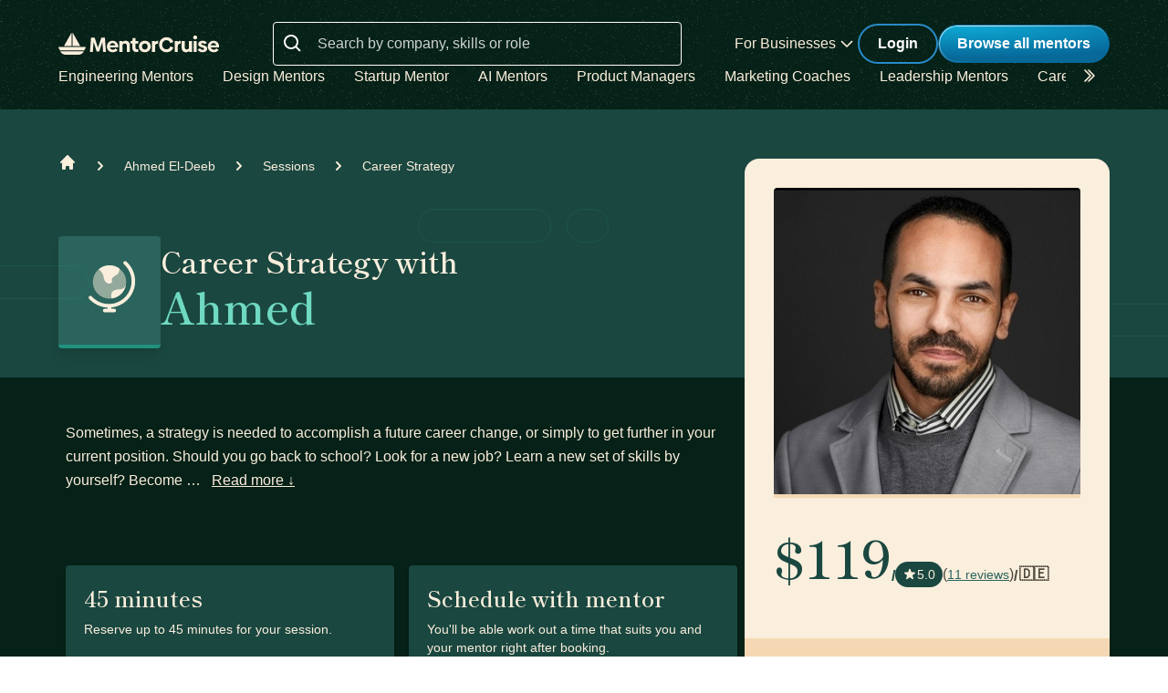

--- FILE ---
content_type: text/html; charset=utf-8
request_url: https://mentorcruise.com/sessions/career-strategy/book/4022/
body_size: 13804
content:


<!DOCTYPE html>
<html class="" lang="en">
<head>
    <meta http-equiv="Content-Type" content="text/html;charset=utf-8"/>
    <meta http-equiv="X-UA-Compatible" content="IE=edge">
    <meta name="viewport" content="width=device-width, initial-scale=1">
    <meta name="apple-mobile-web-app-capable" content="yes"/>
    <meta name="mobile-web-app-capable" content="yes">
    <title>Book Career Strategy with Ahmed El-Deeb - MentorCruise</title>
    <meta name="description" content="Sometimes, a strategy is needed to accomplish a future career change, or simply to get further in your current position. Should you go back to school? Look for a new job? Learn a new set of skills by yourself? Become a freelancer?

One of our mentors could be the outside view you need. They understand the challenges that come with a career change, and are happy to help you come up with a solid strategy on how to reach your goals.">

    
    <meta name="robots" content="noindex">


    

    
        <link rel="canonical" href="https://mentorcruise.com/sessions/career-strategy/book/4022/">
    

    <link rel="apple-touch-icon" sizes="180x180" href="https://cdn.mentorcruise.com/img/favicons/apple-touch-icon.png">
    <link rel="icon" type="image/png" sizes="196x196" href="https://cdn.mentorcruise.com/img/favicons/favicon-196x196.png">
    <link rel="icon" type="image/png" sizes="96x96" href="https://cdn.mentorcruise.com/img/favicons/favicon-96x96.png">
    <link rel="icon" type="image/png" sizes="32x32" href="https://cdn.mentorcruise.com/img/favicons/favicon-32x32.png">
    <link rel="icon" type="image/png" sizes="16x16" href="https://cdn.mentorcruise.com/img/favicons/favicon-16x16.png">
    <link rel="manifest" href="/manifest.json">
    <link rel="mask-icon" href="https://cdn.mentorcruise.com/img/favicons/safari-pinned-tab.svg" color="#5bbad5">
    <meta name="theme-color" content="#ffffff">

    <meta name="p:domain_verify" content="083c064bdfdef31e92e162517e3c52fd"/>

    
    <meta name="twitter:card" content="summary_large_image">
    <meta name="twitter:site" content="@mentorcruise">
    <meta name="twitter:title"
          content="Book Career Strategy with Ahmed - MentorCruise">
    <meta name="og:description"
          content="Sometimes, a strategy is needed to accomplish a future career change, or simply to get further in your current position. Should you go back to school? Look for a new job? Learn a new set of skills by yourself? Become a freelancer?

One of our mentors could be the outside view you need. They understand the challenges that come with a career change, and are happy to help you come up with a solid strategy on how to reach your goals.">

    <meta property="og:image" content="https://api.placid.app/u/vmevep7crzpj1?profile-img[image]=https%3A%2F%2Fcdn.mentorcruise.com%2Fcache%2Ff5e4b371e8ab73703a8004d9df862149%2Fd4857e5fe9c4064d%2Ffe9fb917f1d68ceac102813be085873f.jpg&amp;mentor-name[text]=Ahmed+El-Deeb&amp;mentor-job-title[text]=Quality+Assurance+Manager&amp;mentor-company[text]=%40+Amazon&amp;mentee-role[text]=Career+Strategy"/>
    <meta property="twitter:image" content="https://api.placid.app/u/vmevep7crzpj1?profile-img[image]=https%3A%2F%2Fcdn.mentorcruise.com%2Fcache%2Ff5e4b371e8ab73703a8004d9df862149%2Fd4857e5fe9c4064d%2Ffe9fb917f1d68ceac102813be085873f.jpg&amp;mentor-name[text]=Ahmed+El-Deeb&amp;mentor-job-title[text]=Quality+Assurance+Manager&amp;mentor-company[text]=%40+Amazon&amp;mentee-role[text]=Career+Strategy"/>
    <meta prefix="og: http://ogp.me/ns#" property="og:url"
          content="https://mentorcruise.com/sessions/career-strategy/book/4022/"/>

    <meta property="og:image:height" content="630"/>
    <meta property="og:image:width" content="1200"/>


    
    
        <link rel="preconnect" href="https://rsms.me/">
        <link rel="stylesheet" href="https://rsms.me/inter/inter.css">

        <!-- Preload critical Shippori fonts FIRST -->
        <link rel="preload" href="https://cdn.mentorcruise.com/css/fonts/ShipporiMincho-Regular.woff2" as="font" type="font/woff2" crossorigin>
        <link rel="preload" href="https://cdn.mentorcruise.com/css/fonts/ShipporiMincho-SemiBold.woff2" as="font" type="font/woff2" crossorigin>
        <link rel="preload" href="https://cdn.mentorcruise.com/css/fonts/ShipporiMincho-Medium.woff2" as="font" type="font/woff2" crossorigin>
        <link rel="preload" href="https://cdn.mentorcruise.com/css/fonts/ShipporiMincho-ExtraBold.woff2" as="font" type="font/woff2" crossorigin>
        
        <link rel="stylesheet" href="https://cdn.mentorcruise.com/css/fonts/NotoColorEmoji.css"/>
        
        <link rel="stylesheet" href="https://cdn.mentorcruise.com/css/fonts/ShipporiMincho.css"/>

        <link rel="stylesheet" href="https://cdn.mentorcruise.com/css/minireset.css">

        
    <link rel="preload" href="https://cdn.mentorcruise.com/css/bulma.css" as="style"
            onload="this.onload=null;this.rel='stylesheet'">
    <noscript>
        <link rel="stylesheet" href="https://cdn.mentorcruise.com/css/bulma.css">
    </noscript>


        
    <link rel="preload" href="https://cdn.mentorcruise.com/css/app.min.css" as="style"
        onload="this.onload=null;this.rel='stylesheet'">
    <noscript>
        <link rel="stylesheet" href="https://cdn.mentorcruise.com/css/app.min.css">
    </noscript>

    <link rel="stylesheet" type="text/css" href="https://cdn.mentorcruise.com/css/tailwind.frontend.min.css"/>


        <link rel="stylesheet" type="text/css" href="https://cdn.mentorcruise.com/css/tailwind.shared.min.css"/>
    



    


    
        <script async src="https://js.stripe.com/v3/"></script>
    
    <script>
  !function (t, e) {
    var o, n, p, r;
    e.__SV || (window.posthog = e, e._i = [], e.init = function (i, s, a) {
      function g(t, e) {
        var o = e.split(".");
        2 == o.length && (t = t[o[0]], e = o[1]), t[e] = function () {
          t.push([e].concat(Array.prototype.slice.call(arguments, 0)))
        }
      }

      (p = t.createElement("script")).type = "text/javascript", p.async = !0, p.src = s.api_host.replace(".i.posthog.com", "-assets.i.posthog.com") + "/static/array.js", (r = t.getElementsByTagName("script")[0]).parentNode.insertBefore(p, r);
      var u = e;
      for (void 0 !== a ? u = e[a] = [] : a = "posthog", u.people = u.people || [], u.toString = function (t) {
        var e = "posthog";
        return "posthog" !== a && (e += "." + a), t || (e += " (stub)"), e
      }, u.people.toString = function () {
        return u.toString(1) + ".people (stub)"
      }, o = "capture identify alias people.set people.set_once set_config register register_once unregister opt_out_capturing has_opted_out_capturing opt_in_capturing reset isFeatureEnabled onFeatureFlags getFeatureFlag getFeatureFlagPayload reloadFeatureFlags group updateEarlyAccessFeatureEnrollment getEarlyAccessFeatures getActiveMatchingSurveys getSurveys getNextSurveyStep onSessionId setPersonProperties".split(" "), n = 0; n < o.length; n++) g(u, o[n]);
      e._i.push([i, s, a])
    }, e.__SV = 1)
  }(document, window.posthog || []);
  posthog.init('phc_IzF2cRn8lIqiClHrZspczjrkkQUHe7Bv1P0sDCrGyNm', {
    api_host: 'https://eu.posthog.com',
    autocapture: false,
    
  });
  
</script>
    <script src="https://cdn.brevo.com/js/sdk-loader.js" async></script>
<script>
  // Version: 2.0
  window.Brevo = window.Brevo || [];
  Brevo.push([
    "init",
    {
      client_key: "xzrz2d7tk1ii25aczdsaa0pa",
      // Optional: Add other initialization options, see documentation
    }
  ]);
</script>


    <!-- Google Tag Manager -->
<script>(function(w,d,s,l,i){w[l]=w[l]||[];w[l].push({'gtm.start':
new Date().getTime(),event:'gtm.js'});var f=d.getElementsByTagName(s)[0],
j=d.createElement(s),dl=l!='dataLayer'?'&l='+l:'';j.async=true;j.src=
'https://www.googletagmanager.com/gtm.js?id='+i+dl;f.parentNode.insertBefore(j,f);
})(window,document,'script','dataLayer','GTM-T6M7X6J');</script>
<!-- End Google Tag Manager -->
    

    
    
</head>
<body class="">

<div class="hidden" id="cms_toolbar">
    
</div>

<!-- Global site tag (gtag.js) - Google Analytics -->
<script async src="https://www.googletagmanager.com/gtag/js?id=G-QSPE4CWM7X"></script>
<script>
  window.dataLayer = window.dataLayer || [];
  function gtag(){dataLayer.push(arguments);}
  gtag('js', new Date());

  gtag('config', 'G-QSPE4CWM7X');
</script>
<!-- Google Tag Manager (noscript) -->
<noscript><iframe src="https://www.googletagmanager.com/ns.html?id=GTM-T6M7X6J"
height="0" width="0" style="display:none;visibility:hidden"></iframe></noscript>
<!-- End Google Tag Manager (noscript) -->



    

    <div id="content" class="bg-brand-very-dark-green min-h-screen">
        <!-- Menu -->
        <section class="flex">
            <div>
                <div class="menu-home bg-brand-very-dark-green-noise">
                    


<div x-data="{ open: false }" x-bind:class="{ 'z-10 relative': open }">
    <header class="bg-brand-very-dark-green-noise shadow" x-data="{ mobileOpen: false }">
        <div class="mx-auto max-w-7xl px-4 lg:px-16">
            <div class="flex flex-col gap-6 items-center justify-center py-6">
                <!-- Main navigation row -->
                <div class="relative flex gap-x-8 items-center justify-between w-full">
                    <!-- Logo -->
                    <div class="flex relative">
                        <div class="flex flex-shrink-0 items-center">
                            <a class="block" href="/">
                                <img class="block" style="width: 177px; height: 24px;" src="https://cdn.mentorcruise.com/img/mc-logo-white.svg"
                                    alt="MentorCruise">
                            </a>
                        </div>
                    </div>

                    <!-- Search bar (desktop) -->
                    
                        <div class="hidden lg:block flex-1 max-w-md mx-8" id="search-form">
                            <label for="search" class="sr-only">Search</label>
                            <div class="relative">
                                <div class="absolute inset-y-0 left-0 flex items-center pl-3 pt-1 pointer-events-none">
                                    <svg class="h-6 w-6 text-white align-middle" viewBox="0 0 24 24" fill="currentColor">
                                        <path fill-rule="evenodd" d="M8 16C9.77498 15.9996 11.4988 15.4054 12.897 14.312L17.293 18.708L18.707 17.294L14.311 12.898C15.405 11.4997 15.9996 9.77544 16 8C16 3.589 12.411 0 8 0C3.589 0 0 3.589 0 8C0 12.411 3.589 16 8 16ZM8 2C11.309 2 14 4.691 14 8C14 11.309 11.309 14 8 14C4.691 14 2 11.309 2 8C2 4.691 4.691 2 8 2Z" clip-rule="evenodd"/>
                                    </svg>
                                </div>
                                <form method="get" action="/mentor/browse/">
                                    <input id="search" name="search" value=""
                                        class="block w-full h-12 rounded border border-solid border-white bg-transparent py-2 pl-12 pr-3 text-white placeholder:text-white/80 focus:ring-2 focus:ring-brand-blue focus:border-brand-blue sm:text-base"
                                        placeholder="Search by company, skills or role" type="search">
                                </form>
                            </div>
                        </div>
                    

                    <!-- Mobile menu button -->
                    <div class="relative flex items-center lg:hidden">
                        <button type="button" @click="mobileOpen = !mobileOpen"
                                class="relative border-0 bg-transparent inline-flex items-center justify-center rounded-md p-2 text-citrine-white hover:bg-brand-dark-green hover:text-white focus:outline-none focus:ring-2 focus:ring-inset focus:ring-brand-blue"
                                aria-controls="mobile-menu" aria-expanded="false">
                            <span class="absolute -inset-0.5"></span>
                            <span class="sr-only">Open menu</span>
                            <svg class="inline-block h-6 w-6" fill="none" viewBox="0 0 24 24" stroke-width="1.5"
                                stroke="currentColor" aria-hidden="true" x-bind:class="{ 'hidden': mobileOpen, 'inline-block': !mobileOpen }">
                                <path stroke-linecap="round" stroke-linejoin="round"
                                    d="M3.75 6.75h16.5M3.75 12h16.5m-16.5 5.25h16.5"/>
                            </svg>
                            <svg class="hidden h-6 w-6" fill="none" viewBox="0 0 24 24" stroke-width="1.5" stroke="currentColor"
                                aria-hidden="true" x-bind:class="{ 'block': mobileOpen, 'hidden': !mobileOpen }">
                                <path stroke-linecap="round" stroke-linejoin="round" d="M6 18L18 6M6 6l12 12"/>
                            </svg>
                        </button>
                    </div>

                    <!-- Desktop navigation -->
                    <div class="hidden lg:flex gap-x-8 items-center">
                        <!-- For Businesses dropdown -->
                        <div @mouseover="open = true" @mouseleave="open = false"
                            class="relative inline-block text-left">
                            <div>
                                
                                    <div type="button"
                                        class="text-citrine-white cursor-default py-2 text-base font-normal whitespace-nowrap flex items-center gap-1"
                                        id="menu-button" :aria-expanded="open" aria-haspopup="true">
                                        For Businesses
                                        <svg class="h-6 w-6 text-citrine-white" viewBox="0 0 24 24" fill="currentColor">
                                            <path fill-rule="evenodd" d="M12.3977 15.6629C12.178 15.8826 11.8219 15.8826 11.6022 15.6629L5.86739 9.92804C5.64772 9.70837 5.64772 9.35227 5.86739 9.13259L6.13256 8.86739C6.35222 8.64772 6.70838 8.64772 6.92805 8.86739L12 13.9393L17.0719 8.86739C17.2916 8.64772 17.6477 8.64772 17.8674 8.86739L18.1326 9.13259C18.3522 9.35227 18.3522 9.70837 18.1326 9.92804L12.3977 15.6629Z" clip-rule="evenodd"/>
                                        </svg>
                                    </div>
                                
                            </div>

                            <div x-show="open" style="display: none;"
                                class="absolute right-0 z-50 w-56 origin-top-right rounded-md bg-white shadow-lg ring-1 ring-black ring-opacity-5 focus:outline-none"
                                role="menu" aria-orientation="vertical" aria-labelledby="menu-button" tabindex="-1"
                                x-transition:enter="transition ease-out duration-100"
                                x-transition:enter-start="transform opacity-0 scale-95"
                                x-transition:enter-end="transform opacity-100 scale-100"
                                x-transition:leave="transition ease-in duration-75"
                                x-transition:leave-start="transform opacity-100 scale-100"
                                x-transition:leave-end="transform opacity-0 scale-95">
                                <div class="py-1" role="none">
                                    <a href="/teams/"
                                    class="text-stone-900 inline-block w-full px-4 py-2 text-sm hover:bg-gray-100"
                                    role="menuitem" tabindex="-1" id="menu-item-0">Mentorship for Teams</a>
                                    <a href="/teams/info/"
                                    class="text-stone-900 inline-block w-full px-4 py-2 text-sm hover:bg-gray-100"
                                    role="menuitem" tabindex="-1" id="menu-item-1">Information for Employers</a>
                                    <a href="/fractional-executive/"
                                    class="text-stone-900 inline-block w-full px-4 py-2 text-sm hover:bg-gray-100"
                                    role="menuitem" tabindex="-1" id="menu-item-3">Fractional Executives</a>
                                </div>
                            </div>
                        </div>

                        <!-- Action buttons -->
                        <div class="flex gap-4 items-center">
                            
                                
                                    <!-- Log in button -->
                                    <a href="/auth/login/" 
                                    class="secondary-btn small text-white"
                                    title="Login">
                                        Login
                                    </a>
                                
                            

                            
                                <!-- Browse All Mentors button -->
                                <a class="primary-btn py-2 px-5" 
                                id="main-cta" href="/mentor/browse/" title="Find a mentor">
                                    Browse all mentors
                                </a>
                            
                        </div>
                    </div>
                </div>

                <!-- Sub-navigation -->
                
                    <div class="hidden lg:block w-full" id="subnav"
                        x-data="{ 
                            canScrollLeft: false, 
                            canScrollRight: false,
                            updateScrollButtons() { 
                                const el = this.$refs.scrollableNav; 
                                if (!el) return; 
                                const threshold = 2; // account for subpixel rounding
                                const maxScrollLeft = el.scrollWidth - el.clientWidth;
                                this.canScrollLeft = el.scrollLeft > threshold; 
                                this.canScrollRight = (el.scrollWidth > el.clientWidth + threshold) && (el.scrollLeft < (maxScrollLeft - threshold)); 
                            }
                        }"
                        x-init="$nextTick(() => { 
                            const component = $data; 
                            const el = component.$refs.scrollableNav; 
                            if (el) { 
                                el.scrollLeft = 0; 
                                const onUpdate = () => component.updateScrollButtons(); 
                                el.addEventListener('scroll', onUpdate, { passive: true }); 
                                window.addEventListener('resize', onUpdate); 
                                window.addEventListener('load', onUpdate); 
                                if (window.ResizeObserver) { new ResizeObserver(onUpdate).observe(el); } 
                                onUpdate(); 
                            } else { 
                                component.updateScrollButtons(); 
                            } 
                        })"
                    >
                        <div class="relative w-full">
                            <nav x-ref="scrollableNav" class="flex w-full pr-8 overflow-x-auto scrollbar-hide space-x-8 items-center" aria-label="Global" id="scrollable-nav">
                            <a href="/skill/engineering/"
                            class="text-citrine-white hover:text-white  text-base font-normal whitespace-nowrap transition-colors">
                                Engineering Mentors
                            </a>
                            <a href="/skill/design/"
                            class="text-citrine-white hover:text-white  text-base font-normal whitespace-nowrap transition-colors">
                                Design Mentors
                            </a>
                            <a href="/skill/startup/"
                            class="text-citrine-white hover:text-white  text-base font-normal whitespace-nowrap transition-colors">
                                Startup Mentor
                            </a>
                            <a href="/skill/artificial%20intelligence/"
                            class="text-citrine-white hover:text-white  text-base font-normal whitespace-nowrap transition-colors">
                                AI Mentors
                            </a>
                            <a href="/skill/product%20management/"
                            class="text-citrine-white hover:text-white  text-base font-normal whitespace-nowrap transition-colors">
                                Product Managers
                            </a>
                            <a href="/skill/marketing/"
                            class="text-citrine-white hover:text-white  text-base font-normal whitespace-nowrap transition-colors">
                                Marketing Coaches
                            </a>
                            <a href="/skill/leadership/"
                            class="text-citrine-white hover:text-white  text-base font-normal whitespace-nowrap transition-colors">
                                Leadership Mentors
                            </a>
                            <a href="/skill/career/"
                            class="text-citrine-white hover:text-white  text-base font-normal whitespace-nowrap transition-colors">
                                Career Coaches
                            </a>
                            <a href="/top/"
                            class="text-citrine-white hover:text-white  text-base font-normal whitespace-nowrap transition-colors">
                                Top Mentors
                            </a>
                            </nav>

                            <!-- Left arrow button (overlay) -->
                            <div class="absolute inset-y-0 left-0 w-12 z-10 flex items-center justify-center bg-gradient-to-r from-brand-very-dark-green to-transparent transition-opacity duration-200" x-cloak style="display: none;"
                                x-bind:class="{ 'opacity-100': canScrollLeft, 'opacity-0 pointer-events-none': !canScrollLeft }">
                                <button type="button"
                                    class="mx-2 text-citrine-white bg-transparent hover:text-white cursor-pointer transition transform hover:scale-105 focus:outline-none border-0"
                                    @click="$refs.scrollableNav && $refs.scrollableNav.scrollBy({ left: -300, behavior: 'smooth' })"
                                    @keydown.enter="$event.currentTarget.click()"
                                    @keydown.space.prevent="$event.currentTarget.click()"
                                    aria-label="Scroll categories left">
                                    <svg class="h-6 w-6 transform rotate-180" fill="none" viewBox="0 0 24 24" stroke-width="1.5" stroke="currentColor">
                                        <path stroke-linecap="round" stroke-linejoin="round" d="M5 15l6-6-6-6" />
                                        <path stroke-linecap="round" stroke-linejoin="round" d="M1 15l6-6-6-6" />
                                    </svg>
                                </button>
                            </div>

                            <!-- Right arrow button (overlay) -->
                            <div class="absolute inset-y-0 right-0 w-12 z-10 flex pl-4 items-center justify-center bg-brand-very-dark-green-noise transition-opacity duration-200" x-cloak
                                x-bind:class="{ 'opacity-100': canScrollRight, 'opacity-0 pointer-events-none': !canScrollRight }">
                                <button type="button"
                                    class="mx-2 text-citrine-white bg-transparent hover:text-white cursor-pointer transition transform hover:scale-105 focus:outline-none border-0 pt-2"
                                    @click="$refs.scrollableNav && $refs.scrollableNav.scrollBy({ left: 300, behavior: 'smooth' })"
                                    @keydown.enter="$event.currentTarget.click()"
                                    @keydown.space.prevent="$event.currentTarget.click()"
                                    aria-label="Scroll categories right">
                                    <svg class="h-6 w-6" fill="none" viewBox="0 0 24 24" stroke-width="1.5" stroke="currentColor">
                                        <path stroke-linecap="round" stroke-linejoin="round" d="M5 15l6-6-6-6" />
                                        <path stroke-linecap="round" stroke-linejoin="round" d="M1 15l6-6-6-6" />
                                    </svg>
                                </button>
                            </div>
                        </div>
                    </div>
                
            </div>
        </div>

        <!-- Mobile menu -->
        <nav class="lg:hidden" aria-label="Global" id="mobile-menu" x-show="mobileOpen" style="display: none;">
            <div class="space-y-1 px-4 pb-3 pt-4 bg-brand-dark-green border-solid border-0 border-t border-brand-dark-green">
                <!-- Mobile search -->
                
                    <div class="pb-3">
                        <form method="get" action="/mentor/browse/">
                            <div class="relative">
                                <div class="absolute inset-y-0 left-0 flex items-center pl-3 pointer-events-none">
                                    <svg class="h-5 w-5 text-white" viewBox="0 0 20 20" fill="currentColor">
                                        <path fill-rule="evenodd" d="M9 3.5a5.5 5.5 0 100 11 5.5 5.5 0 000-11zM2 9a7 7 0 1112.452 4.391l3.328 3.329a.75.75 0 11-1.06 1.06l-3.329-3.328A7 7 0 012 9z" clip-rule="evenodd"/>
                                    </svg>
                                </div>
                                <input name="search" value=""
                                    class="block w-full rounded border border-solid border-white bg-transparent py-2 pl-10 pr-3 text-white placeholder:text-white/80 focus:ring-2 focus:ring-brand-blue focus:border-brand-blue"
                                    placeholder="Search by company, skills or role" type="search">
                            </div>
                        </form>
                    </div>
                
                
                <a href="/mentor/browse/"
                class="text-citrine-white hover:bg-brand-dark-green hover:text-white inline-block w-full rounded-md py-3 px-3 text-base font-medium"
                aria-current="page">Find a mentor</a>
                <a href="/teams/"
                class="text-citrine-white hover:bg-brand-dark-green hover:text-white inline-block w-full rounded-md py-3 px-3 text-base font-medium">For businesses</a>
                
                    <a href="/auth/login/"
                    class="text-citrine-white hover:bg-brand-dark-green hover:text-white inline-block w-full rounded-md py-3 px-3 text-base font-medium">Login</a>
                
            </div>
        </nav>
    </header>
</div>

<style>
    /* only on desktop */

    @media (min-width: 1024px) {
        .scrollable-list-container {
            position: relative;
            width: 100%; /* Adjust based on your layout requirements */
        }

        .scrollable-list-container::after {
            content: '';
            position: absolute;
            right: 0;
            top: 0;
            width: 20px; /* Width of the gradient */
            height: 100%;
            background: linear-gradient(to left, rgba(255, 255, 255, 1), rgba(255, 255, 255, 0));
            pointer-events: none; /* Ensures clicks pass through */
        }
    }

</style>
                </div>
            </div>
        </section>

        <!-- Header Section matching Figma design -->
        <div class="relative bg-gossamer-900 overflow-hidden">
            <!-- Decorative borders from Figma design -->
            <div class="absolute h-[37px] left-[458px] rounded-[69.395px] top-[109px] w-[146px] opacity-20">
                <div class="absolute border-brand-green border-[1.388px] border-solid inset-0 pointer-events-none rounded-[69.395px]"></div>
            </div>
            <div class="absolute h-[37px] left-[-48px] rounded-[69.395px] top-[171px] w-[146px] opacity-20">
                <div class="absolute border-brand-green border-[1.388px] border-solid inset-0 pointer-events-none rounded-[69.395px]"></div>
            </div>
            <div class="absolute h-[37px] left-[621px] rounded-[69.395px] top-[109px] w-[46px] opacity-20">
                <div class="absolute border-brand-green border-[1.388px] border-solid inset-0 pointer-events-none rounded-[69.395px]"></div>
            </div>
            <div class="absolute h-9 left-[1310px] rounded-[69.395px] top-[52px] w-96 opacity-20">
                <div class="absolute border-brand-green border-[1.388px] border-solid inset-0 pointer-events-none rounded-[69.395px]"></div>
            </div>
            <div class="absolute h-9 left-[831px] rounded-[69.395px] top-[213px] w-[577px] opacity-20">
                <div class="absolute border-brand-green border-[1.388px] border-solid inset-0 pointer-events-none rounded-[69.395px]"></div>
            </div>
            
            <div class="max-w-screen-xl mx-auto my-4 px-4 md:px-16">
                <!-- Breadcrumb Navigation -->
                <nav class="hidden sm:flex pl-0 py-8" aria-label="Breadcrumb">
                    <div class="flex items-center space-x-4">
                        <div>
                            <div>
                                <a href="/" class="text-citrine-white hover:text-gossamer-300">
                                    <svg class="flex-shrink-0 h-5 w-5" xmlns="http://www.w3.org/2000/svg"
                                         viewBox="0 0 20 20"
                                         fill="currentColor" aria-hidden="true">
                                        <path d="M10.707 2.293a1 1 0 00-1.414 0l-7 7a1 1 0 001.414 1.414L4 10.414V17a1 1 0 001 1h2a1 1 0 001-1v-2a1 1 0 011-1h2a1 1 0 011 1v2a1 1 0 001 1h2a1 1 0 001-1v-6.586l.293.293a1 1 0 001.414-1.414l-7-7z"/>
                                    </svg>
                                    <span class="sr-only">Home</span>
                                </a>
                            </div>
                        </div>

                        <div>
                            <div class="flex items-center">
                                <svg class="flex-shrink-0 h-5 w-5 text-citrine-white" xmlns="http://www.w3.org/2000/svg"
                                     viewBox="0 0 20 20" fill="currentColor" aria-hidden="true">
                                    <path fill-rule="evenodd"
                                          d="M7.293 14.707a1 1 0 010-1.414L10.586 10 7.293 6.707a1 1 0 011.414-1.414l4 4a1 1 0 010 1.414l-4 4a1 1 0 01-1.414 0z"
                                          clip-rule="evenodd"/>
                                </svg>
                                <a href="/mentor/ahmedeldeeb/"
                                   class="ml-4 text-sm font-medium text-citrine-white hover:text-gossamer-300">Ahmed El-Deeb</a>
                            </div>
                        </div>

                        <div>
                            <div class="flex items-center">
                                <svg class="flex-shrink-0 h-5 w-5 text-citrine-white" xmlns="http://www.w3.org/2000/svg"
                                     viewBox="0 0 20 20" fill="currentColor" aria-hidden="true">
                                    <path fill-rule="evenodd"
                                          d="M7.293 14.707a1 1 0 010-1.414L10.586 10 7.293 6.707a1 1 0 011.414-1.414l4 4a1 1 0 010 1.414l-4 4a1 1 0 01-1.414 0z"
                                          clip-rule="evenodd"/>
                                </svg>
                                <a href="/sessions/"
                                   class="ml-4 text-sm font-medium text-citrine-white hover:text-gossamer-300">Sessions</a>
                            </div>
                        </div>

                        <div>
                            <div class="flex items-center">
                                <svg class="flex-shrink-0 h-5 w-5 text-citrine-white" xmlns="http://www.w3.org/2000/svg"
                                     viewBox="0 0 20 20" fill="currentColor" aria-hidden="true">
                                    <path fill-rule="evenodd"
                                          d="M7.293 14.707a1 1 0 010-1.414L10.586 10 7.293 6.707a1 1 0 011.414-1.414l4 4a1 1 0 010 1.414l-4 4a1 1 0 01-1.414 0z"
                                          clip-rule="evenodd"/>
                                </svg>
                                <span class="ml-4 text-sm font-medium text-citrine-white" aria-current="page">Career Strategy</span>
                            </div>
                        </div>
                    </div>
                </nav>

                <!-- Main Header Content -->
                <div class="flex items-start justify-between gap-10 my-8">
                    <!-- Left: Session Title & Info -->
                    <div class="flex-1 flex items-center gap-10">
                        <!-- Session Icon -->
                        <div class="hidden md:block bg-brand-dark-green rounded p-6 flex-shrink-0 border-0 border-solid border-b-4 border-brand-green shadow-lg">
                            <img src="https://cdn.mentorcruise.com/img/icons/globus-white.svg" alt="Session" class="w-16 h-16">
                        </div>
                        
                        <!-- Session Title -->
                        <div class="flex-1 max-w-sm lgmax-w-md">
                            <div class="mb-3">
                                <h1 class="text-citrine-white text-[32px] leading-[1.3] font-shippori font-semibold">
                                    Career Strategy with
                                </h1>
                                <h2 class="text-[#6fd9c1] text-[48px] leading-[1.2] font-shippori font-semibold">
                                    Ahmed
                                </h2>
                            </div>
                        </div>
                    </div>
                </div>
            </div>
        </div>

        <div class="flex flex-col lg:flex-row py-12 gap-x-12 px-4 lg:px-16 relative">
            <div class="max-w-7xl mx-auto px-2 pb-8">
                <!-- Copy/Session Description -->
                <div class="mb-8">
                    <div class="text-citrine-white text-base leading-relaxed">
                        Sometimes, a strategy is needed to accomplish a future career change, or simply to get further in your current position. Should you go back to school? Look for a new job? Learn a new set of skills by yourself? Become …
                        <a href="#about" class="text-citrine-white underline font-medium ml-2">Read more ↓</a>
                    </div>
                </div>

                <div class="block lg:hidden my-4 max-w-[400px] mx-auto">
                    

<div class="w-full lg:w-[400px] max-w-[400px] mx-auto flex-shrink-0 sticky top-0 -mt-0 lg:-mt-72">
    <div class="bg-citrine-white rounded-2xl overflow-hidden">
        <!-- Mentor Image & Info -->
        <div class="p-8">
            <div class="w-full rounded mb-6 overflow-hidden">
                <img src="https://cdn.mentorcruise.com/cache/f5e4b371e8ab73703a8004d9df862149/d4857e5fe9c4064d/fe9fb917f1d68ceac102813be085873f.jpg" alt="Ahmed El-Deeb" class="w-full h-full object-cover border-0 border-solid border-b-4 border-peach-cream-200">
            </div>
            
            <div class="flex items-end gap-3 mb-6">
                <div class="text-gossamer-900 text-[56px] leading-[1.2] font-shippori font-semibold">
                    $119
                </div>
                <div class="text-gossamer-900 text-base font-semibold">/</div>
                <div class="flex items-center gap-2">
                    
                        <div class="bg-gossamer-900 rounded-full px-2 py-1 flex items-center gap-1">
                            <svg class="w-4 h-4 text-citrine-white" fill="currentColor" viewBox="0 0 20 20">
                                <path d="M9.049 2.927c.3-.921 1.603-.921 1.902 0l1.07 3.292a1 1 0 00.95.69h3.462c.969 0 1.371 1.24.588 1.81l-2.8 2.034a1 1 0 00-.364 1.118l1.07 3.292c.3.921-.755 1.688-1.54 1.118l-2.8-2.034a1 1 0 00-1.175 0l-2.8 2.034c-.784.57-1.838-.197-1.539-1.118l1.07-3.292a1 1 0 00-.364-1.118L2.98 8.72c-.783-.57-.38-1.81.588-1.81h3.461a1 1 0 00.951-.69l1.07-3.292z"/>
                            </svg>
                            <span class="text-citrine-white text-sm font-normal">5.0</span>
                        </div>
                        <span class="hidden md:inline-block text-[#4d473c] text-base whitespace-nowrap">(<a href="#reviews" class="underline text-sm">11 reviews</a>)</span>
                    
                </div>
                <div class="text-[#4d473c] text-base font-semibold">/</div>
                <div class="flex items-center gap-3">
                    
                        <span class="text-[#4d473c] font-semibold font-emoji">🇩🇪</span>
                    
                </div>
            </div>
        </div>
        
        <!-- Booking Section -->
        <div class="bg-peach-cream-200 p-8">
            
                <a href="/sessions/career-strategy/info/4022/" 
                   class="w-full primary-btn text-center">
                    Continue to booking
                </a>
            
            
            <p class="text-brand-dark-text-2nd text-xs text-center pt-2 leading-[1.5]">
                Scheduling conflict? No-show? Cancel session & get your money back instantly.
            </p>
        </div>
    </div>
    
    <!-- Availability Notice -->
    
        <div class="flex items-center text-center gap-2 mt-4 mx-auto w-fit">
            <img src="https://cdn.mentorcruise.com/img/icons/fuel.svg" alt="Limited spots" class="w-6 h-6">
            <span class="text-citrine-white text-base font-semibold">
                Only 4 Spots Left
            </span>
        </div>
    
</div>
                </div>
            
                <!-- Session Info Cards -->
                <div class="grid grid-cols-1 md:grid-cols-2 gap-4 my-20">
                    <div class="box dark">
                        <h3 class="heading-4 text-citrine-white mb-2">45 minutes</h3>
                        <p class="text-brand-light-text text-sm">Reserve up to 45 minutes for your session.</p>
                    </div>

                    <div class="box dark">
                        
                            <h3 class="heading-4 text-citrine-white mb-2">Schedule with mentor</h3>
                            <p class="text-brand-light-text text-sm">You'll be able work out a time that suits you and your mentor right after booking.</p>
                        
                    </div>
                </div>

                <!-- Session Description -->
                <div id="about" class="mb-16">
                    <div class="border-0 border-solid border-l-4 border-brand-green pl-6">
                        <h2 class="heading-2 text-citrine-white mb-6">About this Session</h2>
                        <div class="text-citrine-white text-base leading-relaxed space-y-4 ugc">
                            <p>Sometimes, a strategy is needed to accomplish a future career change, or simply to get further in your current position. Should you go back to school? Look for a new job? Learn a new set of skills by yourself? Become a freelancer?</p>

<p>One of our mentors could be the outside view you need. They understand the challenges that come with a career change, and are happy to help you come up with a solid strategy on how to reach your goals.</p>
                        </div>
                        
                        
                            <h3 class="heading-2 text-citrine-white mt-12 mb-6">Your mentor</h3>
                            <div class="text-citrine-white text-base leading-relaxed space-y-4 ugc">
                                
                                    <p>As a professional myself who climbed the ladder from Junior Engineer at local companies up to a Manager at Amazon, I did my extensive homework on my own career through my research, reflections, and learnings. I am happy to employ such experience to help you build your own career strategy as well. We will talk and understand what you want to achieve in your professional life and then put a strategy to attain that.</p>
                                
                            </div>
                        
                    </div>
                </div>

                <!-- Our Pledge Section -->
                <div class="my-20 box dark">
                    <div class="text-center mb-12">
                        <h2 class="heading-2 text-citrine-white mb-6">Our pledge</h2>
                        <p class="text-lg text-brand-light-text leading-relaxed max-w-3xl mx-auto">
                            We're committed to providing a safe and reliable mentorship experience with quality mentors.
                        </p>
                    </div>
                    
                    <div class="grid grid-cols-1 md:grid-cols-3 gap-8">
                        <div class="text-center">
                            <div class="w-16 h-16 mx-auto mb-6">
                                <img src="https://cdn.mentorcruise.com/img/icons/user-check.svg" alt="No-show protection" class="w-full h-full">
                            </div>
                            <h3 class="heading-4 text-citrine-white mb-4">Protected</h3>
                            <p class="text-base text-brand-light-text leading-relaxed">
                                If you don't hear from a mentor, it only takes one click to get your money back.
                            </p>
                        </div>

                        <div class="text-center">
                            <div class="w-16 h-16 mx-auto mb-6">
                                <img src="https://cdn.mentorcruise.com/img/icons/medal.svg" alt="Top rated mentor" class="w-full h-full">
                            </div>
                            <h3 class="heading-4 text-citrine-white mb-4">Top-rated</h3>
                            <p class="text-base text-brand-light-text leading-relaxed">
                                We take quality seriously! All mentors are pre-vetted and continuously evaluated based on their ratings.
                            </p>
                        </div>

                        <div class="text-center">
                            <div class="w-16 h-16 mx-auto mb-6">
                                <img src="https://cdn.mentorcruise.com/img/icons/globus-white.svg" alt="Easy scheduling" class="w-full h-full">
                            </div>
                            <h3 class="heading-4 text-citrine-white mb-4">Easy scheduling</h3>
                            <p class="text-base text-brand-light-text leading-relaxed">
                                We find the easiest way to schedule your session with your mentor.
                            </p>
                        </div>
                    </div>
                    <!-- Final CTA -->
                    
                        <div class="text-center mt-16">
                            <a href="/sessions/career-strategy/info/4022/" 
                            class="primary-btn">
                                Continue to booking
                            </a>
                        </div>
                    
                </div>

                <!-- Other Sessions -->
                
                    <div class="mb-16">
                        <div class="mb-8">
                            <h2 class="heading-2 text-citrine-white">Mentees also viewed</h2>
                        </div>
                        
                        <div class="space-y-4">
                            
                                <div class="box light hover:bg-citrine-white cursor-default">
                                    <div class="flex flex-col sm:flex-row items-center gap-6">
                                        <!-- Mentor Image -->
                                        <div class="flex-shrink-0">
                                            <div class="w-24 h-24 rounded-lg overflow-hidden">
                                                <img src="https://cdn.mentorcruise.com/cache/f5e4b371e8ab73703a8004d9df862149/d4857e5fe9c4064d/fe9fb917f1d68ceac102813be085873f.jpg" 
                                                     alt="Ahmed El-Deeb" 
                                                     class="w-full h-full object-cover">
                                            </div>
                                        </div>
                                        
                                        <!-- Session Details -->
                                        <div class="flex-1">
                                            <h3 class="heading-4 text-peach-cream-900 mb-2">
                                                Introductory Call with Ahmed
                                            </h3>
                                            <p class="text-base text-brand-dark-text-2nd mb-3">
                                                Quality Assurance Manager at <strong>Amazon</strong>
                                            </p>
                                            <div class="text-2xl font-bold text-gossamer-900 font-shippori">
                                                $39
                                            </div>
                                        </div>
                                        
                                        <!-- See More Button -->
                                        <div class="flex-shrink-0">
                                            <a href="/sessions/introductory-call/book/4042/" 
                                               class="secondary-btn">
                                                See more
                                            </a>
                                        </div>
                                    </div>
                                </div>
                            
                                <div class="box light hover:bg-citrine-white cursor-default">
                                    <div class="flex flex-col sm:flex-row items-center gap-6">
                                        <!-- Mentor Image -->
                                        <div class="flex-shrink-0">
                                            <div class="w-24 h-24 rounded-lg overflow-hidden">
                                                <img src="https://cdn.mentorcruise.com/cache/f5e4b371e8ab73703a8004d9df862149/d4857e5fe9c4064d/fe9fb917f1d68ceac102813be085873f.jpg" 
                                                     alt="Ahmed El-Deeb" 
                                                     class="w-full h-full object-cover">
                                            </div>
                                        </div>
                                        
                                        <!-- Session Details -->
                                        <div class="flex-1">
                                            <h3 class="heading-4 text-peach-cream-900 mb-2">
                                                Make a Career Decision with Ahmed
                                            </h3>
                                            <p class="text-base text-brand-dark-text-2nd mb-3">
                                                Quality Assurance Manager at <strong>Amazon</strong>
                                            </p>
                                            <div class="text-2xl font-bold text-gossamer-900 font-shippori">
                                                $150
                                            </div>
                                        </div>
                                        
                                        <!-- See More Button -->
                                        <div class="flex-shrink-0">
                                            <a href="/sessions/make-a-career-decision-ahmed-el-deebnone/book/4541/" 
                                               class="secondary-btn">
                                                See more
                                            </a>
                                        </div>
                                    </div>
                                </div>
                            
                                <div class="box light hover:bg-citrine-white cursor-default">
                                    <div class="flex flex-col sm:flex-row items-center gap-6">
                                        <!-- Mentor Image -->
                                        <div class="flex-shrink-0">
                                            <div class="w-24 h-24 rounded-lg overflow-hidden">
                                                <img src="https://cdn.mentorcruise.com/cache/f5e4b371e8ab73703a8004d9df862149/d4857e5fe9c4064d/fe9fb917f1d68ceac102813be085873f.jpg" 
                                                     alt="Ahmed El-Deeb" 
                                                     class="w-full h-full object-cover">
                                            </div>
                                        </div>
                                        
                                        <!-- Session Details -->
                                        <div class="flex-1">
                                            <h3 class="heading-4 text-peach-cream-900 mb-2">
                                                Work Review with Ahmed
                                            </h3>
                                            <p class="text-base text-brand-dark-text-2nd mb-3">
                                                Quality Assurance Manager at <strong>Amazon</strong>
                                            </p>
                                            <div class="text-2xl font-bold text-gossamer-900 font-shippori">
                                                $119
                                            </div>
                                        </div>
                                        
                                        <!-- See More Button -->
                                        <div class="flex-shrink-0">
                                            <a href="/sessions/work-review/book/4041/" 
                                               class="secondary-btn">
                                                See more
                                            </a>
                                        </div>
                                    </div>
                                </div>
                            
                                <div class="box light hover:bg-citrine-white cursor-default">
                                    <div class="flex flex-col sm:flex-row items-center gap-6">
                                        <!-- Mentor Image -->
                                        <div class="flex-shrink-0">
                                            <div class="w-24 h-24 rounded-lg overflow-hidden">
                                                <img src="https://cdn.mentorcruise.com/cache/f5e4b371e8ab73703a8004d9df862149/d4857e5fe9c4064d/fe9fb917f1d68ceac102813be085873f.jpg" 
                                                     alt="Ahmed El-Deeb" 
                                                     class="w-full h-full object-cover">
                                            </div>
                                        </div>
                                        
                                        <!-- Session Details -->
                                        <div class="flex-1">
                                            <h3 class="heading-4 text-peach-cream-900 mb-2">
                                                Ask Me Anything - 60 Minutes with Ahmed
                                            </h3>
                                            <p class="text-base text-brand-dark-text-2nd mb-3">
                                                Quality Assurance Manager at <strong>Amazon</strong>
                                            </p>
                                            <div class="text-2xl font-bold text-gossamer-900 font-shippori">
                                                $189
                                            </div>
                                        </div>
                                        
                                        <!-- See More Button -->
                                        <div class="flex-shrink-0">
                                            <a href="/sessions/expert-consultation/book/4040/" 
                                               class="secondary-btn">
                                                See more
                                            </a>
                                        </div>
                                    </div>
                                </div>
                            
                        </div>
                    </div>
                
            </div>
            <!-- Right: Sticky Mentor Card -->
            

<div class="w-full lg:w-[400px] max-w-[400px] mx-auto flex-shrink-0 sticky top-0 -mt-0 lg:-mt-72">
    <div class="bg-citrine-white rounded-2xl overflow-hidden">
        <!-- Mentor Image & Info -->
        <div class="p-8">
            <div class="w-full rounded mb-6 overflow-hidden">
                <img src="https://cdn.mentorcruise.com/cache/f5e4b371e8ab73703a8004d9df862149/d4857e5fe9c4064d/fe9fb917f1d68ceac102813be085873f.jpg" alt="Ahmed El-Deeb" class="w-full h-full object-cover border-0 border-solid border-b-4 border-peach-cream-200">
            </div>
            
            <div class="flex items-end gap-3 mb-6">
                <div class="text-gossamer-900 text-[56px] leading-[1.2] font-shippori font-semibold">
                    $119
                </div>
                <div class="text-gossamer-900 text-base font-semibold">/</div>
                <div class="flex items-center gap-2">
                    
                        <div class="bg-gossamer-900 rounded-full px-2 py-1 flex items-center gap-1">
                            <svg class="w-4 h-4 text-citrine-white" fill="currentColor" viewBox="0 0 20 20">
                                <path d="M9.049 2.927c.3-.921 1.603-.921 1.902 0l1.07 3.292a1 1 0 00.95.69h3.462c.969 0 1.371 1.24.588 1.81l-2.8 2.034a1 1 0 00-.364 1.118l1.07 3.292c.3.921-.755 1.688-1.54 1.118l-2.8-2.034a1 1 0 00-1.175 0l-2.8 2.034c-.784.57-1.838-.197-1.539-1.118l1.07-3.292a1 1 0 00-.364-1.118L2.98 8.72c-.783-.57-.38-1.81.588-1.81h3.461a1 1 0 00.951-.69l1.07-3.292z"/>
                            </svg>
                            <span class="text-citrine-white text-sm font-normal">5.0</span>
                        </div>
                        <span class="hidden md:inline-block text-[#4d473c] text-base whitespace-nowrap">(<a href="#reviews" class="underline text-sm">11 reviews</a>)</span>
                    
                </div>
                <div class="text-[#4d473c] text-base font-semibold">/</div>
                <div class="flex items-center gap-3">
                    
                        <span class="text-[#4d473c] font-semibold font-emoji">🇩🇪</span>
                    
                </div>
            </div>
        </div>
        
        <!-- Booking Section -->
        <div class="bg-peach-cream-200 p-8">
            
                <a href="/sessions/career-strategy/info/4022/" 
                   class="w-full primary-btn text-center">
                    Continue to booking
                </a>
            
            
            <p class="text-brand-dark-text-2nd text-xs text-center pt-2 leading-[1.5]">
                Scheduling conflict? No-show? Cancel session & get your money back instantly.
            </p>
        </div>
    </div>
    
    <!-- Availability Notice -->
    
        <div class="flex items-center text-center gap-2 mt-4 mx-auto w-fit">
            <img src="https://cdn.mentorcruise.com/img/icons/fuel.svg" alt="Limited spots" class="w-6 h-6">
            <span class="text-citrine-white text-base font-semibold">
                Only 4 Spots Left
            </span>
        </div>
    
</div>
        </div>
    </div>


    



<!--NEW FOOTER-->
<footer class="background-gradient reverse" id="footer" aria-labelledby="footerHeading">
    <h2 id="footerHeading" class="sr-only">Footer</h2>
     
     <div class="relative flex flex-col justify-center lg:px-16 lg:py-20">
        <div class="bg-brand-dark-green rounded shadow-lg border-b-4 border-brand-green">
            <div class="p-12 flex flex-col lg:flex-row gap-10">
                <!-- Left Column -->
                <div class="flex-1 flex flex-col justify-between">
                    <!-- Logo -->
                    <div class="mb-6">
                        <a href="/" class="block">
                            <img class="h-6 w-auto" src="https://cdn.mentorcruise.com/img/mc-logo-white.svg" alt="MentorCruise Logo">
                        </a>
                    </div>
                    
                    <!-- Address and Contact -->
                    <div class="space-y-6 flex-1">
                        <div>
                            <p class="text-citrine-white text-sm font-normal">
                                Your trusted source to find highly-vetted mentors & industry professionals to move your career ahead.
                            </p>
                        </div>
                        
                        <div>
                            <a href="/contact/" class="text-citrine-white text-sm font-semibold mb-1">Contact</a>
                        </div>
                    </div>
                    
                    <!-- Social Links -->
                    <div class="flex gap-3 mt-6">
                        <a href="https://facebook.com/mentorcruise/" title="MentorCruise Facebook" target="_blank"
                           rel="noreferrer" class="text-citrine-white hover:text-brand-light-green transition-colors">
                            <span class="sr-only">Facebook</span>
                            <svg class="h-6 w-6" fill="currentColor" viewBox="0 0 20 20" aria-hidden="true">
                                <path d="M20 10.0611C20 4.50451 15.5229 0 10 0C4.47715 0 0 4.50451 0 10.0611C0 15.0828 3.65684 19.2452 8.4375 20V12.9694H5.89844V10.0611H8.4375V7.84452C8.4375 5.32296 9.9305 3.93012 12.2146 3.93012C13.3088 3.93012 14.4531 4.12663 14.4531 4.12663V6.60261H13.1922C11.95 6.60261 11.5625 7.37822 11.5625 8.1739V10.0611H14.3359L13.8926 12.9694H11.5625V20C16.3432 19.2452 20 15.083 20 10.0611Z"/>
                            </svg>
                        </a>

                        <a href="https://www.instagram.com/mentorcruise/" title="MentorCruise Instagram" target="_blank"
                           rel="noreferrer" class="text-citrine-white hover:text-brand-light-green transition-colors">
                            <span class="sr-only">Instagram</span>
                            <svg class="h-6 w-6" fill="currentColor" viewBox="0 0 18 18" aria-hidden="true">
                                <path fill-rule="evenodd" d="M13 0H5C2.23858 0 0 2.23858 0 5V13C0 15.7614 2.23858 18 5 18H13C15.7614 18 18 15.7614 18 13V5C18 2.23858 15.7614 0 13 0ZM16.25 13C16.2445 14.7926 14.7926 16.2445 13 16.25H5C3.20735 16.2445 1.75549 14.7926 1.75 13V5C1.75549 3.20735 3.20735 1.75549 5 1.75H13C14.7926 1.75549 16.2445 3.20735 16.25 5V13ZM13.75 5.25C14.3023 5.25 14.75 4.80228 14.75 4.25C14.75 3.69772 14.3023 3.25 13.75 3.25C13.1977 3.25 12.75 3.69772 12.75 4.25C12.75 4.80228 13.1977 5.25 13.75 5.25ZM9 4.5C6.51472 4.5 4.5 6.51472 4.5 9C4.5 11.4853 6.51472 13.5 9 13.5C11.4853 13.5 13.5 11.4853 13.5 9C13.5027 7.8057 13.0294 6.65957 12.1849 5.81508C11.3404 4.97059 10.1943 4.49734 9 4.5ZM6.25 9C6.25 10.5188 7.4812 11.75 9 11.75C10.5188 11.75 11.75 10.5188 11.75 9C11.75 7.4812 10.5188 6.25 9 6.25C7.4812 6.25 6.25 7.4812 6.25 9Z" clip-rule="evenodd"/>
                            </svg>
                        </a>

                        <a href="https://x.com/mentorcruise/" title="MentorCruise X" target="_blank"
                           rel="noreferrer" class="text-citrine-white hover:text-brand-light-green transition-colors">
                            <span class="sr-only">X.com</span>
                            <svg class="h-6 w-6" fill="currentColor" viewBox="0 0 18 16" aria-hidden="true">
                                <path d="M14.1761 0H16.9362L10.9061 6.7774L18 16H12.4456L8.0951 10.4066L3.11723 16H0.35544L6.80517 8.7508L0 0H5.69545L9.6279 5.11262L14.1761 0ZM13.2073 14.3754H14.7368L4.86441 1.53928H3.2232L13.2073 14.3754Z"/>
                            </svg>
                        </a>

                        <a href="https://www.linkedin.com/company/mentorcruise/" title="MentorCruise Linkedin"
                           target="_blank" rel="noreferrer" class="text-citrine-white hover:text-brand-light-green transition-colors">
                            <span class="sr-only">LinkedIn</span>
                            <svg class="h-6 w-6" fill="currentColor" viewBox="0 0 18 18" aria-hidden="true">
                                <path fill-rule="evenodd" d="M1.5 0C0.67157 0 0 0.67157 0 1.5V16.5C0 17.3284 0.67157 18 1.5 18H16.5C17.3284 18 18 17.3284 18 16.5V1.5C18 0.67157 17.3284 0 16.5 0H1.5ZM5.52076 4.00272C5.52639 4.95897 4.81061 5.54819 3.96123 5.54397C3.16107 5.53975 2.46357 4.90272 2.46779 4.00413C2.47201 3.15897 3.13998 2.47975 4.00764 2.49944C4.88795 2.51913 5.52639 3.1646 5.52076 4.00272ZM9.2797 6.76176H6.75971H6.7583V15.3216H9.4217V15.1219C9.4217 14.742 9.4214 14.362 9.4211 13.9819C9.4203 12.9681 9.4194 11.9532 9.4246 10.9397C9.426 10.6936 9.4372 10.4377 9.5005 10.2028C9.7381 9.3253 10.5271 8.7586 11.4074 8.8979C11.9727 8.9864 12.3467 9.3141 12.5042 9.8471C12.6013 10.1803 12.6449 10.5389 12.6491 10.8863C12.6605 11.9339 12.6589 12.9815 12.6573 14.0292C12.6567 14.399 12.6561 14.769 12.6561 15.1388V15.3202H15.328V15.1149C15.328 14.6629 15.3278 14.211 15.3275 13.7591C15.327 12.6296 15.3264 11.5001 15.3294 10.3702C15.3308 9.8597 15.276 9.3563 15.1508 8.8627C14.9638 8.1286 14.5771 7.5211 13.9485 7.0824C13.5027 6.77019 13.0133 6.5691 12.4663 6.5466C12.404 6.54401 12.3412 6.54062 12.2781 6.53721C11.9984 6.52209 11.7141 6.50673 11.4467 6.56066C10.6817 6.71394 10.0096 7.0641 9.5019 7.6814C9.4429 7.7522 9.3852 7.8241 9.2991 7.9314L9.2797 7.9557V6.76176ZM2.68164 15.3244H5.33242V6.76733H2.68164V15.3244Z" clip-rule="evenodd"/>
                            </svg>
                        </a>

                        <a href="https://www.youtube.com/@MentorCruise" title="MentorCruise YouTube" target="_blank"
                           rel="noreferrer" class="text-citrine-white hover:text-brand-light-green transition-colors">
                            <span class="sr-only">YouTube</span>
                            <svg class="h-6 w-6" fill="currentColor" viewBox="0 0 21 15" aria-hidden="true">
                                <path d="M19.607 2.20301C19.4931 1.78041 19.2705 1.39501 18.9614 1.08518C18.6522 0.775338 18.2673 0.551868 17.845 0.437007C16.279 0.00700739 10.014 7.59651e-06 10.014 7.59651e-06C10.014 7.59651e-06 3.75 -0.00699261 2.183 0.404007C1.76093 0.524154 1.37682 0.750785 1.06757 1.06214C0.758311 1.3735 0.534287 1.75913 0.417002 2.18201C0.00400165 3.74801 1.46514e-06 6.99601 1.46514e-06 6.99601C1.46514e-06 6.99601 -0.00399852 10.26 0.406001 11.81C0.636001 12.667 1.311 13.344 2.169 13.575C3.751 14.005 9.999 14.012 9.999 14.012C9.999 14.012 16.264 14.019 17.83 13.609C18.2525 13.4943 18.6377 13.2714 18.9477 12.9622C19.2576 12.653 19.4814 12.2682 19.597 11.846C20.011 10.281 20.014 7.03401 20.014 7.03401C20.014 7.03401 20.034 3.76901 19.607 2.20301ZM8.01 10.005L8.015 4.00501L13.222 7.01001L8.01 10.005Z"/>
                            </svg>
                        </a>
                    </div>
                </div>
                
                <!-- Right Columns -->
                <div class="grid grid-cols-2 sm:flex sm:flex-row gap-8 max-w-[820px] w-full">
                    <!-- Platform -->
                    <div class="flex-1">
                        <h3 class="text-brand-light-green text-base font-semibold mb-4">Platform</h3>
                        <ul class="space-y-4">
                            <li>
                                <a href="/mentor/browse/" class="text-citrine-white text-sm font-normal hover:text-brand-light-green transition-colors">
                                    Browse Mentors
                                </a>
                            </li>
                            <li>
                                <a href="/sessions/" class="text-citrine-white text-sm font-normal hover:text-brand-light-green transition-colors">
                                    Book a Session
                                </a>
                            </li>
                            <li>
                                <a href="/mentor/" class="text-citrine-white text-sm font-normal hover:text-brand-light-green transition-colors">
                                    Become a Mentor
                                </a>
                            </li>
                            <li>
                                <a href="/teams/" class="text-citrine-white text-sm font-normal hover:text-brand-light-green transition-colors">
                                    Mentorship for Teams
                                </a>
                            </li>
                            <li>
                                <a href="/testimonials/" class="text-citrine-white text-sm font-normal hover:text-brand-light-green transition-colors">
                                    Testimonials
                                </a>
                            </li>
                        </ul>
                    </div>
                    
                    <!-- Resources -->
                    <div class="flex-1">
                        <h3 class="text-brand-light-green text-base font-semibold mb-4">Resources</h3>
                        <ul class="space-y-4">
                            <li>
                                <a href="/newsletter/" class="text-citrine-white text-sm font-normal hover:text-brand-light-green transition-colors">
                                    Newsletter
                                </a>
                            </li>
                            <li>
                                <a href="/books/" class="text-citrine-white text-sm font-normal hover:text-brand-light-green transition-colors">
                                    Books
                                </a>
                            </li>
                            <li>
                                <a href="/perks/" class="text-citrine-white text-sm font-normal hover:text-brand-light-green transition-colors">
                                    Perks
                                </a>
                            </li>
                            <li>
                                <a href="/templates/" class="text-citrine-white text-sm font-normal hover:text-brand-light-green transition-colors">
                                    Templates
                                </a>
                            </li>
                            <li>
                                <a href="/paths/" class="text-citrine-white text-sm font-normal hover:text-brand-light-green transition-colors">
                                    Career Paths
                                </a>
                            </li>
                            <li>
                                <a href="/blog/" class="text-citrine-white text-sm font-normal hover:text-brand-light-green transition-colors">
                                    Blog
                                </a>
                            </li>
                        </ul>
                    </div>
                    
                    <!-- Company -->
                    <div class="flex-1">
                        <h3 class="text-brand-light-green text-base font-semibold mb-4">Company</h3>
                        <ul class="space-y-4">
                            <li>
                                <a href="/stories/" class="text-citrine-white text-sm font-normal hover:text-brand-light-green transition-colors">
                                    Case Studies
                                </a>
                            </li>
                            <li>
                                <a href="/partners/" class="text-citrine-white text-sm font-normal hover:text-brand-light-green transition-colors">
                                    Partner Program
                                </a>
                            </li>
                            <li>
                                <a href="/coc/" class="text-citrine-white text-sm font-normal hover:text-brand-light-green transition-colors">
                                    Code of Conduct
                                </a>
                            </li>
                            <li>
                                <a href="/privacy/" class="text-citrine-white text-sm font-normal hover:text-brand-light-green transition-colors">
                                    Privacy Policy
                                </a>
                            </li>
                            <li>
                                <a href="/dmca/" class="text-citrine-white text-sm font-normal hover:text-brand-light-green transition-colors">
                                    DMCA
                                </a>
                            </li>
                        </ul>
                    </div>
                    
                    <!-- Explore & Support -->
                    <div class="flex-shrink-0">
                        <div class="mb-10">
                            <h3 class="text-brand-light-green text-base font-semibold mb-4">Explore</h3>
                            <ul class="space-y-4">
                                
                                    <li>
                                        <a href="/fractional-executive/" class="text-citrine-white text-sm font-normal hover:text-brand-light-green transition-colors">
                                            Fractional Executives
                                        </a>
                                    </li>
                                    <li>
                                        <a href="/services/" class="text-citrine-white text-sm font-normal hover:text-brand-light-green transition-colors">
                                            Services & Training
                                        </a>
                                    </li>
                                    <li>
                                        <a href="/hire/" class="text-citrine-white text-sm font-normal hover:text-brand-light-green transition-colors">
                                            Part-Time Experts
                                        </a>
                                    </li>
                                
                            </ul>
                        </div>
                        
                        <div>
                            <h3 class="text-brand-light-green text-base font-semibold mb-4">Support</h3>
                            <ul class="space-y-4">
                                <li>
                                    <a href="/faq/" class="text-citrine-white text-sm font-normal hover:text-brand-light-green transition-colors">
                                        FAQ
                                    </a>
                                </li>
                                <li>
                                    <a href="/contact/" class="text-citrine-white text-sm font-normal hover:text-brand-light-green transition-colors">
                                        Contact
                                    </a>
                                </li>
                            </ul>
                        </div>
                    </div>
                </div>
            </div>
        </div>
    </div>
</footer>






    <script async src="https://uppercut.co/uc.js" data-uppercut="7f8897f1-a3ae-4d63-8bc2-e03bdb154333"></script>
    <script type="text/javascript">
(function() {
    window.sib = {
        equeue: [],
        client_key: "xzrz2d7tk1ii25aczdsaa0pa"
    };
    /* OPTIONAL: email for identify request*/
    // window.sib.email_id = 'example@domain.com';
    window.sendinblue = {};
    for (var j = ['track', 'identify', 'trackLink', 'page'], i = 0; i < j.length; i++) {
    (function(k) {
        window.sendinblue[k] = function() {
            var arg = Array.prototype.slice.call(arguments);
            (window.sib[k] || function() {
                    var t = {};
                    t[k] = arg;
                    window.sib.equeue.push(t);
                })(arg[0], arg[1], arg[2]);
            };
        })(j[i]);
    }
    var n = document.createElement("script"),
        i = document.getElementsByTagName("script")[0];
    n.type = "text/javascript", n.id = "sendinblue-js", n.async = !0, n.src = "https://sibautomation.com/sa.js?key=" + window.sib.client_key, i.parentNode.insertBefore(n, i), window.sendinblue.page();
})();
</script>
    <script type="text/javascript">
    (function(c,l,a,r,i,t,y){
        c[a]=c[a]||function(){(c[a].q=c[a].q||[]).push(arguments)};
        t=l.createElement(r);t.async=1;t.src="https://www.clarity.ms/tag/"+i;
        y=l.getElementsByTagName(r)[0];y.parentNode.insertBefore(t,y);
    })(window, document, "clarity", "script", "drh2dsaoqe");
</script>



    <script defer src="https://cdn.jsdelivr.net/npm/alpinejs@3.11.1/dist/cdn.min.js"></script>
    <script
            src="https://code.jquery.com/jquery-3.6.0.min.js"
            integrity="sha256-/xUj+3OJU5yExlq6GSYGSHk7tPXikynS7ogEvDej/m4="
            crossorigin="anonymous"></script>
    <script type="text/javascript" src="https://cdn.mentorcruise.com/js/bulma.js"></script>
    <script src="https://challenges.cloudflare.com/turnstile/v0/api.js" async defer></script>




<script type="application/ld+json">
{
  "@context": "http://schema.org",
  "@type": "Organization",
  "url": "https://mentorcruise.com",
  "logo": "https://cdn.mentorcruise.com/img/mc_green.png",
  "potentialAction": {
    "@type": "SearchAction",
    "target": "https://mentorcruise.com/mentor/browse/?search={search_term_string}",
    "query-input": "required name=search_term_string"
  }
}

</script>







    <link rel="preload" href="https://maxcdn.bootstrapcdn.com/font-awesome/4.5.0/css/font-awesome.min.css" as="style"
        onload="this.onload=null;this.rel='stylesheet'">
    <noscript>
        <link rel="stylesheet" href="https://maxcdn.bootstrapcdn.com/font-awesome/4.5.0/css/font-awesome.min.css">
    </noscript>






<script defer src="https://static.cloudflareinsights.com/beacon.min.js/vcd15cbe7772f49c399c6a5babf22c1241717689176015" integrity="sha512-ZpsOmlRQV6y907TI0dKBHq9Md29nnaEIPlkf84rnaERnq6zvWvPUqr2ft8M1aS28oN72PdrCzSjY4U6VaAw1EQ==" data-cf-beacon='{"version":"2024.11.0","token":"0f39e5003c60468f9c50519c41a8707b","server_timing":{"name":{"cfCacheStatus":true,"cfEdge":true,"cfExtPri":true,"cfL4":true,"cfOrigin":true,"cfSpeedBrain":true},"location_startswith":null}}' crossorigin="anonymous"></script>
</body>
</html>


--- FILE ---
content_type: text/css
request_url: https://cdn.mentorcruise.com/css/fonts/NotoColorEmoji.css
body_size: -469
content:
@font-face {
    font-family: NotoColorEmojiLimited;
    unicode-range: U+1F1E6-1F1FF;
    src: url('./NotoColorEmoji-Regular.ttf');
  }
  

--- FILE ---
content_type: image/svg+xml
request_url: https://cdn.mentorcruise.com/img/icons/medal.svg
body_size: 279
content:
<svg width="48" height="48" viewBox="0 0 48 48" fill="none" xmlns="http://www.w3.org/2000/svg">
<path opacity="0.5" d="M26 4H22C18.228 4 16.344 4 15.172 5.172C14 6.344 14 8.228 14 12V20H34V12C34 8.228 34 6.344 32.828 5.172C31.656 4 29.772 4 26 4Z" fill="#FAEEDC"/>
<path fill-rule="evenodd" clip-rule="evenodd" d="M24 44C28.2435 44 32.3131 42.3143 35.3137 39.3137C38.3143 36.3131 40 32.2435 40 28C40 23.7565 38.3143 19.6869 35.3137 16.6863C32.3131 13.6857 28.2435 12 24 12C19.7565 12 15.6869 13.6857 12.6863 16.6863C9.68571 19.6869 8 23.7565 8 28C8 32.2435 9.68571 36.3131 12.6863 39.3137C15.6869 42.3143 19.7565 44 24 44ZM24 22C23.432 22 23.052 22.68 22.292 24.046L22.096 24.398C21.88 24.786 21.772 24.978 21.604 25.106C21.434 25.234 21.224 25.282 20.804 25.376L20.424 25.464C18.948 25.798 18.21 25.964 18.034 26.528C17.858 27.092 18.362 27.682 19.368 28.858L19.628 29.162C19.914 29.496 20.058 29.662 20.122 29.87C20.186 30.078 20.164 30.3 20.122 30.746L20.082 31.152C19.93 32.722 19.854 33.508 20.312 33.856C20.772 34.204 21.464 33.886 22.846 33.25L23.202 33.086C23.596 32.906 23.792 32.814 24 32.814C24.208 32.814 24.404 32.906 24.798 33.086L25.154 33.25C26.536 33.888 27.228 34.204 27.688 33.856C28.148 33.508 28.07 32.722 27.918 31.152L27.878 30.746C27.836 30.3 27.814 30.078 27.878 29.87C27.942 29.662 28.086 29.496 28.372 29.162L28.632 28.858C29.638 27.682 30.142 27.094 29.966 26.528C29.79 25.964 29.052 25.798 27.576 25.464L27.196 25.376C26.776 25.282 26.566 25.236 26.396 25.106C26.228 24.978 26.12 24.786 25.904 24.398L25.708 24.046C24.948 22.68 24.568 22 24 22Z" fill="#FAEEDC"/>
</svg>


--- FILE ---
content_type: image/svg+xml
request_url: https://cdn.mentorcruise.com/img/icons/globus-white.svg
body_size: 539877
content:
<svg width="48" height="49" viewBox="0 0 48 49" fill="none" xmlns="http://www.w3.org/2000/svg" xmlns:xlink="http://www.w3.org/1999/xlink">
<rect width="48" height="49" fill="none"/>
<g id="Become a Mentor Page V3">
<g id="Layout / 12 /">
<g id="Content Top">
<g id="solar:globus-bold-duotone">
<path id="Vector" opacity="0.5" d="M24 34.0791C31.732 34.0791 38 27.8111 38 20.0791C38 12.3471 31.732 6.0791 24 6.0791C16.268 6.0791 10 12.3471 10 20.0791C10 27.8111 16.268 34.0791 24 34.0791Z" fill="#FAEEDC"/>
<path id="Vector_2" d="M19.2041 16.5051C18.9421 13.5871 16.6921 10.8691 15.6001 9.87312L14.9961 9.35712C17.5158 7.23484 20.7057 6.07352 24.0001 6.07912C27.1001 6.07912 29.9601 7.08512 32.2801 8.79112C32.6081 9.78512 31.9841 11.8631 31.3301 12.8571C31.0901 13.2171 30.5541 13.6651 29.9641 14.0891C28.6321 15.0451 26.9541 15.5191 26.1001 17.2791C25.8879 17.7227 25.8466 18.229 25.9841 18.7011C26.0681 19.0091 26.1221 19.3431 26.1241 19.6711C26.1241 20.7271 25.0561 21.4911 24.0001 21.4791C21.2501 21.4491 19.4501 19.2331 19.2041 16.5051ZM26.0121 28.8671C27.3941 26.2591 32.0061 26.2591 32.0061 26.2591C36.8101 26.2091 37.4601 23.2911 37.8941 21.8191C37.5106 24.8722 36.1325 27.7141 33.9726 29.9058C31.8127 32.0975 28.9913 33.517 25.9441 33.9451C25.4921 32.9951 24.9581 30.8531 26.0121 28.8651" fill="#FAEEDC"/>
<path id="Vector_3" fill-rule="evenodd" clip-rule="evenodd" d="M36.008 3.07905C36.2731 2.78315 36.6448 2.60453 37.0415 2.58241C37.4383 2.56028 37.8275 2.69646 38.124 2.96105C40.4467 5.03454 42.3047 7.57584 43.5759 10.4181C44.8471 13.2604 45.5028 16.3394 45.5 19.4531C45.5 30.9551 36.722 40.4091 25.5 41.4791V42.5791H28C28.3978 42.5791 28.7793 42.7371 29.0606 43.0184C29.3419 43.2997 29.5 43.6812 29.5 44.0791C29.5 44.4769 29.3419 44.8584 29.0606 45.1397C28.7793 45.421 28.3978 45.5791 28 45.5791H20C19.6021 45.5791 19.2206 45.421 18.9393 45.1397C18.658 44.8584 18.5 44.4769 18.5 44.0791C18.5 43.6812 18.658 43.2997 18.9393 43.0184C19.2206 42.7371 19.6021 42.5791 20 42.5791H22.5V41.5611C19.5361 41.4468 16.6256 40.7365 13.9422 39.4727C11.2589 38.2089 8.85768 36.4173 6.88195 34.2051C6.74929 34.0585 6.64691 33.8871 6.58071 33.7008C6.51451 33.5145 6.4858 33.3169 6.49623 33.1195C6.50665 32.922 6.55601 32.7286 6.64146 32.5503C6.7269 32.372 6.84676 32.2123 6.99412 32.0805C7.14149 31.9487 7.31346 31.8473 7.50015 31.7822C7.68684 31.7171 7.88455 31.6896 8.08193 31.7011C8.27931 31.7127 8.47245 31.7632 8.65025 31.8497C8.82805 31.9361 8.987 32.0569 9.11795 32.2051C10.9102 34.2129 13.107 35.8188 15.564 36.9173C18.021 38.0159 20.6826 38.5822 23.374 38.5791C28.4465 38.5791 33.3113 36.564 36.8981 32.9772C40.4849 29.3904 42.5 24.5256 42.5 19.4531C42.5028 16.7615 41.9362 14.0998 40.8373 11.6428C39.7384 9.18585 38.1321 6.98915 36.124 5.19705C35.9768 5.0657 35.8571 4.90663 35.7715 4.72894C35.686 4.55125 35.6363 4.35843 35.6253 4.16152C35.6144 3.96461 35.6423 3.76747 35.7076 3.58138C35.773 3.3953 35.8743 3.22392 36.006 3.07705" fill="#FAEEDC"/>
</g>
</g>
</g>
</g>
<defs>
<pattern id="pattern0_8786_152" patternContentUnits="objectBoundingBox" width="0.711111" height="0.085461">
<use xlink:href="#image0_8786_152" transform="scale(0.000694444 8.3458e-05)"/>
</pattern>
<image id="image0_8786_152" width="1024" height="1024" preserveAspectRatio="none" xlink:href="[data-uri]"/>
</defs>
</svg>
